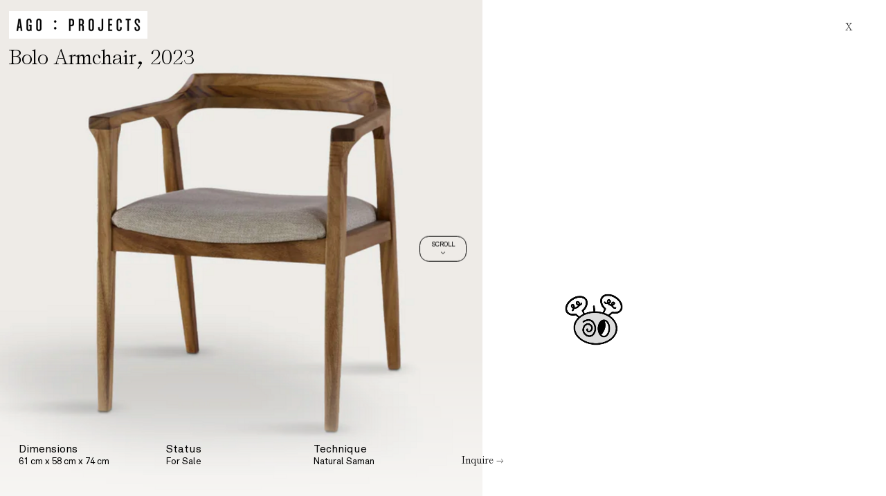

--- FILE ---
content_type: text/html; charset=UTF-8
request_url: https://ago-projects.com/work/bolo-armchair/
body_size: 22773
content:
<!DOCTYPE html>
<html lang="en">
    <head>
        <meta charset="UTF-8">
        <meta name="lang" content="en">
        <meta http-equiv="X-UA-Compatible" content="IE=edge">
        <meta name="format-detection" content="address=no,email=no,telephone=no">
        <meta name="viewport" content="width=device-width, initial-scale=1.0 user-scalable=no">
        <meta http-equiv="Cache-Control" content="no-cache, no-store, must-revalidate">

        <meta name="description" content="">

        <meta name="DC.title" lang="en" content="Bolo Armchair - Ago Projects">
        <meta name="DC.description" lang="en" content="">
        <meta name="DC.creator" content="Ago Projects">
        <meta name="DC.language" content="en">

        <meta property="og:title" content="Bolo Armchair - Ago Projects">
        <meta property="og:description" content="">
        <meta property="og:image" content="https://ago-projects.com/wp-content/uploads/2023/11/30cf5b64-56ca-4885-b1b6-d5a1a25198fa-l.png">
        <meta property="og:image:secure_url" content="https://ago-projects.com/wp-content/uploads/2023/11/30cf5b64-56ca-4885-b1b6-d5a1a25198fa-l.png">
        <meta property="og:image:width" content="1161">
        <meta property="og:image:height" content="1200">
        <meta property="og:url" content="https://ago-projects.com/work/bolo-armchair/">
        <meta property="og:site_name" content="Ago Projects">
        <meta property="og:type" content="website">
        <meta property="og:updated_time" content="1769846438" />

        <title data-title-original="Ago Projects">Bolo Armchair - Ago Projects</title>

        <link rel="preconnect" href="https://fonts.googleapis.com">
        <link rel="preconnect" href="https://fonts.gstatic.com" crossorigin>
        <link rel="canonical" href="https://ago-projects.com/work/bolo-armchair/">
        <link rel="shortcut icon" type="image/png" href="https://ago-projects.com/wp-content/uploads/2023/10/Logo-AGO-Projects.png">

                    <!-- Google tag (gtag.js) -->
<script async src="https://www.googletagmanager.com/gtag/js?id=G-BP7M4P50VC"></script>
<script>
  window.dataLayer = window.dataLayer || [];
  function gtag(){dataLayer.push(arguments);}
  gtag('js', new Date());

  gtag('config', 'G-BP7M4P50VC');
</script>        <meta name='robots' content='max-image-preview:large' />
<style id='wp-img-auto-sizes-contain-inline-css' type='text/css'>
img:is([sizes=auto i],[sizes^="auto," i]){contain-intrinsic-size:3000px 1500px}
/*# sourceURL=wp-img-auto-sizes-contain-inline-css */
</style>
<style id='classic-theme-styles-inline-css' type='text/css'>
/*! This file is auto-generated */
.wp-block-button__link{color:#fff;background-color:#32373c;border-radius:9999px;box-shadow:none;text-decoration:none;padding:calc(.667em + 2px) calc(1.333em + 2px);font-size:1.125em}.wp-block-file__button{background:#32373c;color:#fff;text-decoration:none}
/*# sourceURL=/wp-includes/css/classic-themes.min.css */
</style>
<link rel='stylesheet' id='policarpe-css-css' href='https://ago-projects.com/wp-content/plugins/Archive/policarpe.css?ver=6.9' type='text/css' media='all' />
<link rel='stylesheet' id='tippy-css-css' href='https://unpkg.com/tippy.js@6/dist/tippy.css?ver=6.9' type='text/css' media='all' />
<link rel='stylesheet' id='tippy-css-svg-arrow-css' href='https://unpkg.com/tippy.js@6/dist/svg-arrow.css?ver=6.9' type='text/css' media='all' />
<link rel='stylesheet' id='tippy-css-border-css' href='https://unpkg.com/tippy.js@6/dist/border.css?ver=6.9' type='text/css' media='all' />
<link rel='stylesheet' id='MaterialSymbolsOutlined-css' href='//fonts.googleapis.com/css2?family=Material+Symbols+Outlined%3Aopsz%2Cwght%2CFILL%2CGRAD%4020..48%2C100..700%2C0..1%2C-50..200&#038;ver=6.9' type='text/css' media='all' />
<link rel='stylesheet' id='splide-css' href='https://ago-projects.com/wp-content/themes/ago-projects/Theme/css/splide.min.css?ver=6.9' type='text/css' media='all' />
<link rel='stylesheet' id='style-css' href='https://ago-projects.com/wp-content/themes/ago-projects/Theme/css/style.css?v=1769846438&#038;ver=6.9' type='text/css' media='all' />
<link rel='stylesheet' id='adjustments-css' href='https://ago-projects.com/wp-content/themes/ago-projects/Theme/css/adjustments.css?v=1769846438&#038;ver=6.9' type='text/css' media='all' />
<script type="text/javascript" src="https://ago-projects.com/wp-content/themes/ago-projects/Theme/js/jquery.min.js?ver=6.9" id="jquery-js"></script>
<script type="text/javascript" src="https://unpkg.com/@popperjs/core@2?ver=6.9" id="popper-js-js"></script>
<script type="text/javascript" src="https://unpkg.com/tippy.js@6?ver=6.9" id="tippy-js-js"></script>
<script type="text/javascript" src="https://ago-projects.com/wp-content/themes/ago-projects/Theme/js/splide.min.js?ver=6.9" id="splide-js"></script>
<script type="text/javascript" src="https://ago-projects.com/wp-content/themes/ago-projects/Theme/js/code.js?v=1769846438&amp;ver=6.9" id="code-js"></script>
<script type="text/javascript" src="https://ago-projects.com/wp-content/themes/ago-projects/Theme/js/ago-projects.js?v=1769846438&amp;ver=6.9" id="ago-projects-js"></script>
<script type="text/javascript" id="ago-projects-js-after">
/* <![CDATA[ */
AgoProjects.url = "https:\/\/ago-projects.com\/work\/bolo-armchair\/";
AgoProjects.homeURL = "https:\/\/ago-projects.com\/";
AgoProjects.adminURL = "https:\/\/ago-projects.com\/wp-admin\/";
AgoProjects.templateURL = "https:\/\/ago-projects.com\/wp-content\/themes\/ago-projects\/";
AgoProjects.ajaxURL = "https:\/\/ago-projects.com\/wp-admin\/admin-ajax.php";
AgoProjects.language = [];
AgoProjects.isHome = false;
AgoProjects.isPage = false;
AgoProjects.isSingle = true;
AgoProjects.isSingular = true;
AgoProjects.isSingle = true;
//# sourceURL=ago-projects-js-after
/* ]]> */
</script>
<script type="text/javascript" src="//www.google.com/recaptcha/api.js?ver=6.9" id="recaptcha-js"></script>
<link rel="canonical" href="https://ago-projects.com/work/bolo-armchair/" />
<link rel='shortlink' href='https://ago-projects.com/?p=4749' />
<link rel="icon" href="https://ago-projects.com/wp-content/uploads/2023/10/Logo-AGO-Projects-150x150.png" sizes="32x32" />
<link rel="icon" href="https://ago-projects.com/wp-content/uploads/2023/10/Logo-AGO-Projects.png" sizes="192x192" />
<link rel="apple-touch-icon" href="https://ago-projects.com/wp-content/uploads/2023/10/Logo-AGO-Projects.png" />
<meta name="msapplication-TileImage" content="https://ago-projects.com/wp-content/uploads/2023/10/Logo-AGO-Projects.png" />
    <style id='global-styles-inline-css' type='text/css'>
:root{--wp--preset--aspect-ratio--square: 1;--wp--preset--aspect-ratio--4-3: 4/3;--wp--preset--aspect-ratio--3-4: 3/4;--wp--preset--aspect-ratio--3-2: 3/2;--wp--preset--aspect-ratio--2-3: 2/3;--wp--preset--aspect-ratio--16-9: 16/9;--wp--preset--aspect-ratio--9-16: 9/16;--wp--preset--color--black: #000000;--wp--preset--color--cyan-bluish-gray: #abb8c3;--wp--preset--color--white: #ffffff;--wp--preset--color--pale-pink: #f78da7;--wp--preset--color--vivid-red: #cf2e2e;--wp--preset--color--luminous-vivid-orange: #ff6900;--wp--preset--color--luminous-vivid-amber: #fcb900;--wp--preset--color--light-green-cyan: #7bdcb5;--wp--preset--color--vivid-green-cyan: #00d084;--wp--preset--color--pale-cyan-blue: #8ed1fc;--wp--preset--color--vivid-cyan-blue: #0693e3;--wp--preset--color--vivid-purple: #9b51e0;--wp--preset--gradient--vivid-cyan-blue-to-vivid-purple: linear-gradient(135deg,rgb(6,147,227) 0%,rgb(155,81,224) 100%);--wp--preset--gradient--light-green-cyan-to-vivid-green-cyan: linear-gradient(135deg,rgb(122,220,180) 0%,rgb(0,208,130) 100%);--wp--preset--gradient--luminous-vivid-amber-to-luminous-vivid-orange: linear-gradient(135deg,rgb(252,185,0) 0%,rgb(255,105,0) 100%);--wp--preset--gradient--luminous-vivid-orange-to-vivid-red: linear-gradient(135deg,rgb(255,105,0) 0%,rgb(207,46,46) 100%);--wp--preset--gradient--very-light-gray-to-cyan-bluish-gray: linear-gradient(135deg,rgb(238,238,238) 0%,rgb(169,184,195) 100%);--wp--preset--gradient--cool-to-warm-spectrum: linear-gradient(135deg,rgb(74,234,220) 0%,rgb(151,120,209) 20%,rgb(207,42,186) 40%,rgb(238,44,130) 60%,rgb(251,105,98) 80%,rgb(254,248,76) 100%);--wp--preset--gradient--blush-light-purple: linear-gradient(135deg,rgb(255,206,236) 0%,rgb(152,150,240) 100%);--wp--preset--gradient--blush-bordeaux: linear-gradient(135deg,rgb(254,205,165) 0%,rgb(254,45,45) 50%,rgb(107,0,62) 100%);--wp--preset--gradient--luminous-dusk: linear-gradient(135deg,rgb(255,203,112) 0%,rgb(199,81,192) 50%,rgb(65,88,208) 100%);--wp--preset--gradient--pale-ocean: linear-gradient(135deg,rgb(255,245,203) 0%,rgb(182,227,212) 50%,rgb(51,167,181) 100%);--wp--preset--gradient--electric-grass: linear-gradient(135deg,rgb(202,248,128) 0%,rgb(113,206,126) 100%);--wp--preset--gradient--midnight: linear-gradient(135deg,rgb(2,3,129) 0%,rgb(40,116,252) 100%);--wp--preset--font-size--small: 13px;--wp--preset--font-size--medium: 20px;--wp--preset--font-size--large: 36px;--wp--preset--font-size--x-large: 42px;--wp--preset--spacing--20: 0.44rem;--wp--preset--spacing--30: 0.67rem;--wp--preset--spacing--40: 1rem;--wp--preset--spacing--50: 1.5rem;--wp--preset--spacing--60: 2.25rem;--wp--preset--spacing--70: 3.38rem;--wp--preset--spacing--80: 5.06rem;--wp--preset--shadow--natural: 6px 6px 9px rgba(0, 0, 0, 0.2);--wp--preset--shadow--deep: 12px 12px 50px rgba(0, 0, 0, 0.4);--wp--preset--shadow--sharp: 6px 6px 0px rgba(0, 0, 0, 0.2);--wp--preset--shadow--outlined: 6px 6px 0px -3px rgb(255, 255, 255), 6px 6px rgb(0, 0, 0);--wp--preset--shadow--crisp: 6px 6px 0px rgb(0, 0, 0);}:where(.is-layout-flex){gap: 0.5em;}:where(.is-layout-grid){gap: 0.5em;}body .is-layout-flex{display: flex;}.is-layout-flex{flex-wrap: wrap;align-items: center;}.is-layout-flex > :is(*, div){margin: 0;}body .is-layout-grid{display: grid;}.is-layout-grid > :is(*, div){margin: 0;}:where(.wp-block-columns.is-layout-flex){gap: 2em;}:where(.wp-block-columns.is-layout-grid){gap: 2em;}:where(.wp-block-post-template.is-layout-flex){gap: 1.25em;}:where(.wp-block-post-template.is-layout-grid){gap: 1.25em;}.has-black-color{color: var(--wp--preset--color--black) !important;}.has-cyan-bluish-gray-color{color: var(--wp--preset--color--cyan-bluish-gray) !important;}.has-white-color{color: var(--wp--preset--color--white) !important;}.has-pale-pink-color{color: var(--wp--preset--color--pale-pink) !important;}.has-vivid-red-color{color: var(--wp--preset--color--vivid-red) !important;}.has-luminous-vivid-orange-color{color: var(--wp--preset--color--luminous-vivid-orange) !important;}.has-luminous-vivid-amber-color{color: var(--wp--preset--color--luminous-vivid-amber) !important;}.has-light-green-cyan-color{color: var(--wp--preset--color--light-green-cyan) !important;}.has-vivid-green-cyan-color{color: var(--wp--preset--color--vivid-green-cyan) !important;}.has-pale-cyan-blue-color{color: var(--wp--preset--color--pale-cyan-blue) !important;}.has-vivid-cyan-blue-color{color: var(--wp--preset--color--vivid-cyan-blue) !important;}.has-vivid-purple-color{color: var(--wp--preset--color--vivid-purple) !important;}.has-black-background-color{background-color: var(--wp--preset--color--black) !important;}.has-cyan-bluish-gray-background-color{background-color: var(--wp--preset--color--cyan-bluish-gray) !important;}.has-white-background-color{background-color: var(--wp--preset--color--white) !important;}.has-pale-pink-background-color{background-color: var(--wp--preset--color--pale-pink) !important;}.has-vivid-red-background-color{background-color: var(--wp--preset--color--vivid-red) !important;}.has-luminous-vivid-orange-background-color{background-color: var(--wp--preset--color--luminous-vivid-orange) !important;}.has-luminous-vivid-amber-background-color{background-color: var(--wp--preset--color--luminous-vivid-amber) !important;}.has-light-green-cyan-background-color{background-color: var(--wp--preset--color--light-green-cyan) !important;}.has-vivid-green-cyan-background-color{background-color: var(--wp--preset--color--vivid-green-cyan) !important;}.has-pale-cyan-blue-background-color{background-color: var(--wp--preset--color--pale-cyan-blue) !important;}.has-vivid-cyan-blue-background-color{background-color: var(--wp--preset--color--vivid-cyan-blue) !important;}.has-vivid-purple-background-color{background-color: var(--wp--preset--color--vivid-purple) !important;}.has-black-border-color{border-color: var(--wp--preset--color--black) !important;}.has-cyan-bluish-gray-border-color{border-color: var(--wp--preset--color--cyan-bluish-gray) !important;}.has-white-border-color{border-color: var(--wp--preset--color--white) !important;}.has-pale-pink-border-color{border-color: var(--wp--preset--color--pale-pink) !important;}.has-vivid-red-border-color{border-color: var(--wp--preset--color--vivid-red) !important;}.has-luminous-vivid-orange-border-color{border-color: var(--wp--preset--color--luminous-vivid-orange) !important;}.has-luminous-vivid-amber-border-color{border-color: var(--wp--preset--color--luminous-vivid-amber) !important;}.has-light-green-cyan-border-color{border-color: var(--wp--preset--color--light-green-cyan) !important;}.has-vivid-green-cyan-border-color{border-color: var(--wp--preset--color--vivid-green-cyan) !important;}.has-pale-cyan-blue-border-color{border-color: var(--wp--preset--color--pale-cyan-blue) !important;}.has-vivid-cyan-blue-border-color{border-color: var(--wp--preset--color--vivid-cyan-blue) !important;}.has-vivid-purple-border-color{border-color: var(--wp--preset--color--vivid-purple) !important;}.has-vivid-cyan-blue-to-vivid-purple-gradient-background{background: var(--wp--preset--gradient--vivid-cyan-blue-to-vivid-purple) !important;}.has-light-green-cyan-to-vivid-green-cyan-gradient-background{background: var(--wp--preset--gradient--light-green-cyan-to-vivid-green-cyan) !important;}.has-luminous-vivid-amber-to-luminous-vivid-orange-gradient-background{background: var(--wp--preset--gradient--luminous-vivid-amber-to-luminous-vivid-orange) !important;}.has-luminous-vivid-orange-to-vivid-red-gradient-background{background: var(--wp--preset--gradient--luminous-vivid-orange-to-vivid-red) !important;}.has-very-light-gray-to-cyan-bluish-gray-gradient-background{background: var(--wp--preset--gradient--very-light-gray-to-cyan-bluish-gray) !important;}.has-cool-to-warm-spectrum-gradient-background{background: var(--wp--preset--gradient--cool-to-warm-spectrum) !important;}.has-blush-light-purple-gradient-background{background: var(--wp--preset--gradient--blush-light-purple) !important;}.has-blush-bordeaux-gradient-background{background: var(--wp--preset--gradient--blush-bordeaux) !important;}.has-luminous-dusk-gradient-background{background: var(--wp--preset--gradient--luminous-dusk) !important;}.has-pale-ocean-gradient-background{background: var(--wp--preset--gradient--pale-ocean) !important;}.has-electric-grass-gradient-background{background: var(--wp--preset--gradient--electric-grass) !important;}.has-midnight-gradient-background{background: var(--wp--preset--gradient--midnight) !important;}.has-small-font-size{font-size: var(--wp--preset--font-size--small) !important;}.has-medium-font-size{font-size: var(--wp--preset--font-size--medium) !important;}.has-large-font-size{font-size: var(--wp--preset--font-size--large) !important;}.has-x-large-font-size{font-size: var(--wp--preset--font-size--x-large) !important;}
/*# sourceURL=global-styles-inline-css */
</style>
</head>
        <body>
                    <style>
                body{
                    overscroll-behavior: none;
                }
            </style>
                                    <div class="c-piece__height js-scroll-h" ></div>
                        <div class="c-piece__center">
                            <span>SCROLL</span>
                            <span class="c-piece__center-flecha">></span>
                        </div>
                        <section class="c-piece js-scroll">
                            <div class="c-piece__scroll  js-scroll-w">
                                <div class="c-piece__content">
                                    <div class="c-piece__item">
                                        <div class="c-piece__item-title">
                                            <div class="c-piece__item-title-flex">
                                                <div class="c-header__title">
                                                    <a href="https://ago-projects.com/"><img src="https://ago-projects.com/wp-content/themes/ago-projects/Theme/img/logo.jpg" alt="Ago Projects" title="Ago Projects"></a>
                                                </div>
                                                <a href="https://ago-projects.com/artist/taller-pedro-romo-de-la-rosa/#works|bolo-armchair" class="c-piece-btn"><span>X</span></a>
                                            </div>
                                                                                        <div class="c-piece__item-title-flex">
                                                                                                <h2 class="c-piece__item-title-tag">Bolo Armchair<span class="o-mark">,</span> 2023</h2>
                                            </div>
                                        </div>
                                        <div class="c-piece__item-info">
                                                                                            <div class="c-piece__item-info-content">
                                                    <h3>Dimensions</h3>
                                                    <p>61 cm x 58 cm x 74 cm</p>
                                                </div>
                                                                                            <div class="c-piece__item-info-content">
                                                    <h3>Status</h3>
                                                    <p>For Sale</p>
                                                </div>
                                                                                            <div class="c-piece__item-info-content">
                                                    <h3>Technique</h3>
                                                    <p>Natural Saman</p>
                                                </div>
                                                                                        <div class="c-piece__item-info-content">
                                                <button type="button" class="c-piece-btn js-inquire"><span>Inquire →</span></button>
                                            </div>
                                        </div>
                                                                                        <div class="c-piece__item-images">
                                                                                                            <img src="https://ago-projects.com/wp-content/uploads/2023/11/30cf5b64-56ca-4885-b1b6-d5a1a25198fa-l.png" alt="" title="30cf5b64-56ca-4885-b1b6-d5a1a25198fa-l.png">
                                                                                                    </div>
                                                                                </div>
                                                                    </div>
                            </div>
                        </section>
                        <div class="c-piece__over">
                            <div class="c-piece__over-item">
                                <button type="button" class="js-close-inquire c-piece-btn c-piece-btn--right"><span>X</span></button>
                                <form id="inquireForm" action="https://ago-projects.com/wp-admin/admin-ajax.php" class="c-piece__form" method="POST">
                                    <input name="action" type="hidden", value="inquire">
                                    <input name="inquire_work_id" type="hidden" value="4749">
                                    <div class="c-piece__form-space">
                                        <h3>Inquire</h3>
                                        <p>To Learn more aout this artwork, please provide your contact information.</p>
                                    </div>
                                    <div class="c-piece__form-space">
                                        <input class="c-piece__form-input" type="text" name="inquire_name_first" placeholder="First Name" required>
                                        <input class="c-piece__form-input" type="text" name="inquire_name_last" placeholder="Last Name" required>
                                        <input class="c-piece__form-input" type="email" name="inquire_email" placeholder="Email Address" required>
                                    </div>
                                                                            <div class="g-recaptcha" data-sitekey="6LdvDKooAAAAAPE0dfQ9EJoudmmEBUO0dVP1stp8"></div>
                                                                        <button class="c-piece-btn" data-text-normal="Submit →" data-text-loading="Submitting..." type="submit"><span>Submit →</span></button>
                                </form>
                            </div>
                        </div>
                                    <script type="speculationrules">
{"prefetch":[{"source":"document","where":{"and":[{"href_matches":"/*"},{"not":{"href_matches":["/wp-*.php","/wp-admin/*","/wp-content/uploads/*","/wp-content/*","/wp-content/plugins/*","/wp-content/themes/ago-projects/*","/*\\?(.+)"]}},{"not":{"selector_matches":"a[rel~=\"nofollow\"]"}},{"not":{"selector_matches":".no-prefetch, .no-prefetch a"}}]},"eagerness":"conservative"}]}
</script>
<a href="https://accesoriosespaciales.com" target="_blank" id="policarpe-link"><img src="https://ago-projects.com/wp-content/plugins/Archive/images/apagado.png" data-hover="https://ago-projects.com/wp-content/plugins/Archive/images/prendido.png" id="draggable-image" /></a><script type="text/javascript" src="https://ago-projects.com/wp-includes/js/jquery/ui/core.min.js?ver=1.13.3" id="jquery-ui-core-js"></script>
<script type="text/javascript" src="https://ago-projects.com/wp-includes/js/jquery/ui/mouse.min.js?ver=1.13.3" id="jquery-ui-mouse-js"></script>
<script type="text/javascript" src="https://ago-projects.com/wp-includes/js/jquery/ui/draggable.min.js?ver=1.13.3" id="jquery-ui-draggable-js"></script>
<script type="text/javascript" src="https://ago-projects.com/wp-content/plugins/Archive/policarpe.js" id="policarpe-js-js"></script>
    </body>
</html>


--- FILE ---
content_type: text/html; charset=utf-8
request_url: https://www.google.com/recaptcha/api2/anchor?ar=1&k=6LdvDKooAAAAAPE0dfQ9EJoudmmEBUO0dVP1stp8&co=aHR0cHM6Ly9hZ28tcHJvamVjdHMuY29tOjQ0Mw..&hl=en&v=N67nZn4AqZkNcbeMu4prBgzg&size=normal&anchor-ms=20000&execute-ms=30000&cb=vlccy6yr884y
body_size: 49258
content:
<!DOCTYPE HTML><html dir="ltr" lang="en"><head><meta http-equiv="Content-Type" content="text/html; charset=UTF-8">
<meta http-equiv="X-UA-Compatible" content="IE=edge">
<title>reCAPTCHA</title>
<style type="text/css">
/* cyrillic-ext */
@font-face {
  font-family: 'Roboto';
  font-style: normal;
  font-weight: 400;
  font-stretch: 100%;
  src: url(//fonts.gstatic.com/s/roboto/v48/KFO7CnqEu92Fr1ME7kSn66aGLdTylUAMa3GUBHMdazTgWw.woff2) format('woff2');
  unicode-range: U+0460-052F, U+1C80-1C8A, U+20B4, U+2DE0-2DFF, U+A640-A69F, U+FE2E-FE2F;
}
/* cyrillic */
@font-face {
  font-family: 'Roboto';
  font-style: normal;
  font-weight: 400;
  font-stretch: 100%;
  src: url(//fonts.gstatic.com/s/roboto/v48/KFO7CnqEu92Fr1ME7kSn66aGLdTylUAMa3iUBHMdazTgWw.woff2) format('woff2');
  unicode-range: U+0301, U+0400-045F, U+0490-0491, U+04B0-04B1, U+2116;
}
/* greek-ext */
@font-face {
  font-family: 'Roboto';
  font-style: normal;
  font-weight: 400;
  font-stretch: 100%;
  src: url(//fonts.gstatic.com/s/roboto/v48/KFO7CnqEu92Fr1ME7kSn66aGLdTylUAMa3CUBHMdazTgWw.woff2) format('woff2');
  unicode-range: U+1F00-1FFF;
}
/* greek */
@font-face {
  font-family: 'Roboto';
  font-style: normal;
  font-weight: 400;
  font-stretch: 100%;
  src: url(//fonts.gstatic.com/s/roboto/v48/KFO7CnqEu92Fr1ME7kSn66aGLdTylUAMa3-UBHMdazTgWw.woff2) format('woff2');
  unicode-range: U+0370-0377, U+037A-037F, U+0384-038A, U+038C, U+038E-03A1, U+03A3-03FF;
}
/* math */
@font-face {
  font-family: 'Roboto';
  font-style: normal;
  font-weight: 400;
  font-stretch: 100%;
  src: url(//fonts.gstatic.com/s/roboto/v48/KFO7CnqEu92Fr1ME7kSn66aGLdTylUAMawCUBHMdazTgWw.woff2) format('woff2');
  unicode-range: U+0302-0303, U+0305, U+0307-0308, U+0310, U+0312, U+0315, U+031A, U+0326-0327, U+032C, U+032F-0330, U+0332-0333, U+0338, U+033A, U+0346, U+034D, U+0391-03A1, U+03A3-03A9, U+03B1-03C9, U+03D1, U+03D5-03D6, U+03F0-03F1, U+03F4-03F5, U+2016-2017, U+2034-2038, U+203C, U+2040, U+2043, U+2047, U+2050, U+2057, U+205F, U+2070-2071, U+2074-208E, U+2090-209C, U+20D0-20DC, U+20E1, U+20E5-20EF, U+2100-2112, U+2114-2115, U+2117-2121, U+2123-214F, U+2190, U+2192, U+2194-21AE, U+21B0-21E5, U+21F1-21F2, U+21F4-2211, U+2213-2214, U+2216-22FF, U+2308-230B, U+2310, U+2319, U+231C-2321, U+2336-237A, U+237C, U+2395, U+239B-23B7, U+23D0, U+23DC-23E1, U+2474-2475, U+25AF, U+25B3, U+25B7, U+25BD, U+25C1, U+25CA, U+25CC, U+25FB, U+266D-266F, U+27C0-27FF, U+2900-2AFF, U+2B0E-2B11, U+2B30-2B4C, U+2BFE, U+3030, U+FF5B, U+FF5D, U+1D400-1D7FF, U+1EE00-1EEFF;
}
/* symbols */
@font-face {
  font-family: 'Roboto';
  font-style: normal;
  font-weight: 400;
  font-stretch: 100%;
  src: url(//fonts.gstatic.com/s/roboto/v48/KFO7CnqEu92Fr1ME7kSn66aGLdTylUAMaxKUBHMdazTgWw.woff2) format('woff2');
  unicode-range: U+0001-000C, U+000E-001F, U+007F-009F, U+20DD-20E0, U+20E2-20E4, U+2150-218F, U+2190, U+2192, U+2194-2199, U+21AF, U+21E6-21F0, U+21F3, U+2218-2219, U+2299, U+22C4-22C6, U+2300-243F, U+2440-244A, U+2460-24FF, U+25A0-27BF, U+2800-28FF, U+2921-2922, U+2981, U+29BF, U+29EB, U+2B00-2BFF, U+4DC0-4DFF, U+FFF9-FFFB, U+10140-1018E, U+10190-1019C, U+101A0, U+101D0-101FD, U+102E0-102FB, U+10E60-10E7E, U+1D2C0-1D2D3, U+1D2E0-1D37F, U+1F000-1F0FF, U+1F100-1F1AD, U+1F1E6-1F1FF, U+1F30D-1F30F, U+1F315, U+1F31C, U+1F31E, U+1F320-1F32C, U+1F336, U+1F378, U+1F37D, U+1F382, U+1F393-1F39F, U+1F3A7-1F3A8, U+1F3AC-1F3AF, U+1F3C2, U+1F3C4-1F3C6, U+1F3CA-1F3CE, U+1F3D4-1F3E0, U+1F3ED, U+1F3F1-1F3F3, U+1F3F5-1F3F7, U+1F408, U+1F415, U+1F41F, U+1F426, U+1F43F, U+1F441-1F442, U+1F444, U+1F446-1F449, U+1F44C-1F44E, U+1F453, U+1F46A, U+1F47D, U+1F4A3, U+1F4B0, U+1F4B3, U+1F4B9, U+1F4BB, U+1F4BF, U+1F4C8-1F4CB, U+1F4D6, U+1F4DA, U+1F4DF, U+1F4E3-1F4E6, U+1F4EA-1F4ED, U+1F4F7, U+1F4F9-1F4FB, U+1F4FD-1F4FE, U+1F503, U+1F507-1F50B, U+1F50D, U+1F512-1F513, U+1F53E-1F54A, U+1F54F-1F5FA, U+1F610, U+1F650-1F67F, U+1F687, U+1F68D, U+1F691, U+1F694, U+1F698, U+1F6AD, U+1F6B2, U+1F6B9-1F6BA, U+1F6BC, U+1F6C6-1F6CF, U+1F6D3-1F6D7, U+1F6E0-1F6EA, U+1F6F0-1F6F3, U+1F6F7-1F6FC, U+1F700-1F7FF, U+1F800-1F80B, U+1F810-1F847, U+1F850-1F859, U+1F860-1F887, U+1F890-1F8AD, U+1F8B0-1F8BB, U+1F8C0-1F8C1, U+1F900-1F90B, U+1F93B, U+1F946, U+1F984, U+1F996, U+1F9E9, U+1FA00-1FA6F, U+1FA70-1FA7C, U+1FA80-1FA89, U+1FA8F-1FAC6, U+1FACE-1FADC, U+1FADF-1FAE9, U+1FAF0-1FAF8, U+1FB00-1FBFF;
}
/* vietnamese */
@font-face {
  font-family: 'Roboto';
  font-style: normal;
  font-weight: 400;
  font-stretch: 100%;
  src: url(//fonts.gstatic.com/s/roboto/v48/KFO7CnqEu92Fr1ME7kSn66aGLdTylUAMa3OUBHMdazTgWw.woff2) format('woff2');
  unicode-range: U+0102-0103, U+0110-0111, U+0128-0129, U+0168-0169, U+01A0-01A1, U+01AF-01B0, U+0300-0301, U+0303-0304, U+0308-0309, U+0323, U+0329, U+1EA0-1EF9, U+20AB;
}
/* latin-ext */
@font-face {
  font-family: 'Roboto';
  font-style: normal;
  font-weight: 400;
  font-stretch: 100%;
  src: url(//fonts.gstatic.com/s/roboto/v48/KFO7CnqEu92Fr1ME7kSn66aGLdTylUAMa3KUBHMdazTgWw.woff2) format('woff2');
  unicode-range: U+0100-02BA, U+02BD-02C5, U+02C7-02CC, U+02CE-02D7, U+02DD-02FF, U+0304, U+0308, U+0329, U+1D00-1DBF, U+1E00-1E9F, U+1EF2-1EFF, U+2020, U+20A0-20AB, U+20AD-20C0, U+2113, U+2C60-2C7F, U+A720-A7FF;
}
/* latin */
@font-face {
  font-family: 'Roboto';
  font-style: normal;
  font-weight: 400;
  font-stretch: 100%;
  src: url(//fonts.gstatic.com/s/roboto/v48/KFO7CnqEu92Fr1ME7kSn66aGLdTylUAMa3yUBHMdazQ.woff2) format('woff2');
  unicode-range: U+0000-00FF, U+0131, U+0152-0153, U+02BB-02BC, U+02C6, U+02DA, U+02DC, U+0304, U+0308, U+0329, U+2000-206F, U+20AC, U+2122, U+2191, U+2193, U+2212, U+2215, U+FEFF, U+FFFD;
}
/* cyrillic-ext */
@font-face {
  font-family: 'Roboto';
  font-style: normal;
  font-weight: 500;
  font-stretch: 100%;
  src: url(//fonts.gstatic.com/s/roboto/v48/KFO7CnqEu92Fr1ME7kSn66aGLdTylUAMa3GUBHMdazTgWw.woff2) format('woff2');
  unicode-range: U+0460-052F, U+1C80-1C8A, U+20B4, U+2DE0-2DFF, U+A640-A69F, U+FE2E-FE2F;
}
/* cyrillic */
@font-face {
  font-family: 'Roboto';
  font-style: normal;
  font-weight: 500;
  font-stretch: 100%;
  src: url(//fonts.gstatic.com/s/roboto/v48/KFO7CnqEu92Fr1ME7kSn66aGLdTylUAMa3iUBHMdazTgWw.woff2) format('woff2');
  unicode-range: U+0301, U+0400-045F, U+0490-0491, U+04B0-04B1, U+2116;
}
/* greek-ext */
@font-face {
  font-family: 'Roboto';
  font-style: normal;
  font-weight: 500;
  font-stretch: 100%;
  src: url(//fonts.gstatic.com/s/roboto/v48/KFO7CnqEu92Fr1ME7kSn66aGLdTylUAMa3CUBHMdazTgWw.woff2) format('woff2');
  unicode-range: U+1F00-1FFF;
}
/* greek */
@font-face {
  font-family: 'Roboto';
  font-style: normal;
  font-weight: 500;
  font-stretch: 100%;
  src: url(//fonts.gstatic.com/s/roboto/v48/KFO7CnqEu92Fr1ME7kSn66aGLdTylUAMa3-UBHMdazTgWw.woff2) format('woff2');
  unicode-range: U+0370-0377, U+037A-037F, U+0384-038A, U+038C, U+038E-03A1, U+03A3-03FF;
}
/* math */
@font-face {
  font-family: 'Roboto';
  font-style: normal;
  font-weight: 500;
  font-stretch: 100%;
  src: url(//fonts.gstatic.com/s/roboto/v48/KFO7CnqEu92Fr1ME7kSn66aGLdTylUAMawCUBHMdazTgWw.woff2) format('woff2');
  unicode-range: U+0302-0303, U+0305, U+0307-0308, U+0310, U+0312, U+0315, U+031A, U+0326-0327, U+032C, U+032F-0330, U+0332-0333, U+0338, U+033A, U+0346, U+034D, U+0391-03A1, U+03A3-03A9, U+03B1-03C9, U+03D1, U+03D5-03D6, U+03F0-03F1, U+03F4-03F5, U+2016-2017, U+2034-2038, U+203C, U+2040, U+2043, U+2047, U+2050, U+2057, U+205F, U+2070-2071, U+2074-208E, U+2090-209C, U+20D0-20DC, U+20E1, U+20E5-20EF, U+2100-2112, U+2114-2115, U+2117-2121, U+2123-214F, U+2190, U+2192, U+2194-21AE, U+21B0-21E5, U+21F1-21F2, U+21F4-2211, U+2213-2214, U+2216-22FF, U+2308-230B, U+2310, U+2319, U+231C-2321, U+2336-237A, U+237C, U+2395, U+239B-23B7, U+23D0, U+23DC-23E1, U+2474-2475, U+25AF, U+25B3, U+25B7, U+25BD, U+25C1, U+25CA, U+25CC, U+25FB, U+266D-266F, U+27C0-27FF, U+2900-2AFF, U+2B0E-2B11, U+2B30-2B4C, U+2BFE, U+3030, U+FF5B, U+FF5D, U+1D400-1D7FF, U+1EE00-1EEFF;
}
/* symbols */
@font-face {
  font-family: 'Roboto';
  font-style: normal;
  font-weight: 500;
  font-stretch: 100%;
  src: url(//fonts.gstatic.com/s/roboto/v48/KFO7CnqEu92Fr1ME7kSn66aGLdTylUAMaxKUBHMdazTgWw.woff2) format('woff2');
  unicode-range: U+0001-000C, U+000E-001F, U+007F-009F, U+20DD-20E0, U+20E2-20E4, U+2150-218F, U+2190, U+2192, U+2194-2199, U+21AF, U+21E6-21F0, U+21F3, U+2218-2219, U+2299, U+22C4-22C6, U+2300-243F, U+2440-244A, U+2460-24FF, U+25A0-27BF, U+2800-28FF, U+2921-2922, U+2981, U+29BF, U+29EB, U+2B00-2BFF, U+4DC0-4DFF, U+FFF9-FFFB, U+10140-1018E, U+10190-1019C, U+101A0, U+101D0-101FD, U+102E0-102FB, U+10E60-10E7E, U+1D2C0-1D2D3, U+1D2E0-1D37F, U+1F000-1F0FF, U+1F100-1F1AD, U+1F1E6-1F1FF, U+1F30D-1F30F, U+1F315, U+1F31C, U+1F31E, U+1F320-1F32C, U+1F336, U+1F378, U+1F37D, U+1F382, U+1F393-1F39F, U+1F3A7-1F3A8, U+1F3AC-1F3AF, U+1F3C2, U+1F3C4-1F3C6, U+1F3CA-1F3CE, U+1F3D4-1F3E0, U+1F3ED, U+1F3F1-1F3F3, U+1F3F5-1F3F7, U+1F408, U+1F415, U+1F41F, U+1F426, U+1F43F, U+1F441-1F442, U+1F444, U+1F446-1F449, U+1F44C-1F44E, U+1F453, U+1F46A, U+1F47D, U+1F4A3, U+1F4B0, U+1F4B3, U+1F4B9, U+1F4BB, U+1F4BF, U+1F4C8-1F4CB, U+1F4D6, U+1F4DA, U+1F4DF, U+1F4E3-1F4E6, U+1F4EA-1F4ED, U+1F4F7, U+1F4F9-1F4FB, U+1F4FD-1F4FE, U+1F503, U+1F507-1F50B, U+1F50D, U+1F512-1F513, U+1F53E-1F54A, U+1F54F-1F5FA, U+1F610, U+1F650-1F67F, U+1F687, U+1F68D, U+1F691, U+1F694, U+1F698, U+1F6AD, U+1F6B2, U+1F6B9-1F6BA, U+1F6BC, U+1F6C6-1F6CF, U+1F6D3-1F6D7, U+1F6E0-1F6EA, U+1F6F0-1F6F3, U+1F6F7-1F6FC, U+1F700-1F7FF, U+1F800-1F80B, U+1F810-1F847, U+1F850-1F859, U+1F860-1F887, U+1F890-1F8AD, U+1F8B0-1F8BB, U+1F8C0-1F8C1, U+1F900-1F90B, U+1F93B, U+1F946, U+1F984, U+1F996, U+1F9E9, U+1FA00-1FA6F, U+1FA70-1FA7C, U+1FA80-1FA89, U+1FA8F-1FAC6, U+1FACE-1FADC, U+1FADF-1FAE9, U+1FAF0-1FAF8, U+1FB00-1FBFF;
}
/* vietnamese */
@font-face {
  font-family: 'Roboto';
  font-style: normal;
  font-weight: 500;
  font-stretch: 100%;
  src: url(//fonts.gstatic.com/s/roboto/v48/KFO7CnqEu92Fr1ME7kSn66aGLdTylUAMa3OUBHMdazTgWw.woff2) format('woff2');
  unicode-range: U+0102-0103, U+0110-0111, U+0128-0129, U+0168-0169, U+01A0-01A1, U+01AF-01B0, U+0300-0301, U+0303-0304, U+0308-0309, U+0323, U+0329, U+1EA0-1EF9, U+20AB;
}
/* latin-ext */
@font-face {
  font-family: 'Roboto';
  font-style: normal;
  font-weight: 500;
  font-stretch: 100%;
  src: url(//fonts.gstatic.com/s/roboto/v48/KFO7CnqEu92Fr1ME7kSn66aGLdTylUAMa3KUBHMdazTgWw.woff2) format('woff2');
  unicode-range: U+0100-02BA, U+02BD-02C5, U+02C7-02CC, U+02CE-02D7, U+02DD-02FF, U+0304, U+0308, U+0329, U+1D00-1DBF, U+1E00-1E9F, U+1EF2-1EFF, U+2020, U+20A0-20AB, U+20AD-20C0, U+2113, U+2C60-2C7F, U+A720-A7FF;
}
/* latin */
@font-face {
  font-family: 'Roboto';
  font-style: normal;
  font-weight: 500;
  font-stretch: 100%;
  src: url(//fonts.gstatic.com/s/roboto/v48/KFO7CnqEu92Fr1ME7kSn66aGLdTylUAMa3yUBHMdazQ.woff2) format('woff2');
  unicode-range: U+0000-00FF, U+0131, U+0152-0153, U+02BB-02BC, U+02C6, U+02DA, U+02DC, U+0304, U+0308, U+0329, U+2000-206F, U+20AC, U+2122, U+2191, U+2193, U+2212, U+2215, U+FEFF, U+FFFD;
}
/* cyrillic-ext */
@font-face {
  font-family: 'Roboto';
  font-style: normal;
  font-weight: 900;
  font-stretch: 100%;
  src: url(//fonts.gstatic.com/s/roboto/v48/KFO7CnqEu92Fr1ME7kSn66aGLdTylUAMa3GUBHMdazTgWw.woff2) format('woff2');
  unicode-range: U+0460-052F, U+1C80-1C8A, U+20B4, U+2DE0-2DFF, U+A640-A69F, U+FE2E-FE2F;
}
/* cyrillic */
@font-face {
  font-family: 'Roboto';
  font-style: normal;
  font-weight: 900;
  font-stretch: 100%;
  src: url(//fonts.gstatic.com/s/roboto/v48/KFO7CnqEu92Fr1ME7kSn66aGLdTylUAMa3iUBHMdazTgWw.woff2) format('woff2');
  unicode-range: U+0301, U+0400-045F, U+0490-0491, U+04B0-04B1, U+2116;
}
/* greek-ext */
@font-face {
  font-family: 'Roboto';
  font-style: normal;
  font-weight: 900;
  font-stretch: 100%;
  src: url(//fonts.gstatic.com/s/roboto/v48/KFO7CnqEu92Fr1ME7kSn66aGLdTylUAMa3CUBHMdazTgWw.woff2) format('woff2');
  unicode-range: U+1F00-1FFF;
}
/* greek */
@font-face {
  font-family: 'Roboto';
  font-style: normal;
  font-weight: 900;
  font-stretch: 100%;
  src: url(//fonts.gstatic.com/s/roboto/v48/KFO7CnqEu92Fr1ME7kSn66aGLdTylUAMa3-UBHMdazTgWw.woff2) format('woff2');
  unicode-range: U+0370-0377, U+037A-037F, U+0384-038A, U+038C, U+038E-03A1, U+03A3-03FF;
}
/* math */
@font-face {
  font-family: 'Roboto';
  font-style: normal;
  font-weight: 900;
  font-stretch: 100%;
  src: url(//fonts.gstatic.com/s/roboto/v48/KFO7CnqEu92Fr1ME7kSn66aGLdTylUAMawCUBHMdazTgWw.woff2) format('woff2');
  unicode-range: U+0302-0303, U+0305, U+0307-0308, U+0310, U+0312, U+0315, U+031A, U+0326-0327, U+032C, U+032F-0330, U+0332-0333, U+0338, U+033A, U+0346, U+034D, U+0391-03A1, U+03A3-03A9, U+03B1-03C9, U+03D1, U+03D5-03D6, U+03F0-03F1, U+03F4-03F5, U+2016-2017, U+2034-2038, U+203C, U+2040, U+2043, U+2047, U+2050, U+2057, U+205F, U+2070-2071, U+2074-208E, U+2090-209C, U+20D0-20DC, U+20E1, U+20E5-20EF, U+2100-2112, U+2114-2115, U+2117-2121, U+2123-214F, U+2190, U+2192, U+2194-21AE, U+21B0-21E5, U+21F1-21F2, U+21F4-2211, U+2213-2214, U+2216-22FF, U+2308-230B, U+2310, U+2319, U+231C-2321, U+2336-237A, U+237C, U+2395, U+239B-23B7, U+23D0, U+23DC-23E1, U+2474-2475, U+25AF, U+25B3, U+25B7, U+25BD, U+25C1, U+25CA, U+25CC, U+25FB, U+266D-266F, U+27C0-27FF, U+2900-2AFF, U+2B0E-2B11, U+2B30-2B4C, U+2BFE, U+3030, U+FF5B, U+FF5D, U+1D400-1D7FF, U+1EE00-1EEFF;
}
/* symbols */
@font-face {
  font-family: 'Roboto';
  font-style: normal;
  font-weight: 900;
  font-stretch: 100%;
  src: url(//fonts.gstatic.com/s/roboto/v48/KFO7CnqEu92Fr1ME7kSn66aGLdTylUAMaxKUBHMdazTgWw.woff2) format('woff2');
  unicode-range: U+0001-000C, U+000E-001F, U+007F-009F, U+20DD-20E0, U+20E2-20E4, U+2150-218F, U+2190, U+2192, U+2194-2199, U+21AF, U+21E6-21F0, U+21F3, U+2218-2219, U+2299, U+22C4-22C6, U+2300-243F, U+2440-244A, U+2460-24FF, U+25A0-27BF, U+2800-28FF, U+2921-2922, U+2981, U+29BF, U+29EB, U+2B00-2BFF, U+4DC0-4DFF, U+FFF9-FFFB, U+10140-1018E, U+10190-1019C, U+101A0, U+101D0-101FD, U+102E0-102FB, U+10E60-10E7E, U+1D2C0-1D2D3, U+1D2E0-1D37F, U+1F000-1F0FF, U+1F100-1F1AD, U+1F1E6-1F1FF, U+1F30D-1F30F, U+1F315, U+1F31C, U+1F31E, U+1F320-1F32C, U+1F336, U+1F378, U+1F37D, U+1F382, U+1F393-1F39F, U+1F3A7-1F3A8, U+1F3AC-1F3AF, U+1F3C2, U+1F3C4-1F3C6, U+1F3CA-1F3CE, U+1F3D4-1F3E0, U+1F3ED, U+1F3F1-1F3F3, U+1F3F5-1F3F7, U+1F408, U+1F415, U+1F41F, U+1F426, U+1F43F, U+1F441-1F442, U+1F444, U+1F446-1F449, U+1F44C-1F44E, U+1F453, U+1F46A, U+1F47D, U+1F4A3, U+1F4B0, U+1F4B3, U+1F4B9, U+1F4BB, U+1F4BF, U+1F4C8-1F4CB, U+1F4D6, U+1F4DA, U+1F4DF, U+1F4E3-1F4E6, U+1F4EA-1F4ED, U+1F4F7, U+1F4F9-1F4FB, U+1F4FD-1F4FE, U+1F503, U+1F507-1F50B, U+1F50D, U+1F512-1F513, U+1F53E-1F54A, U+1F54F-1F5FA, U+1F610, U+1F650-1F67F, U+1F687, U+1F68D, U+1F691, U+1F694, U+1F698, U+1F6AD, U+1F6B2, U+1F6B9-1F6BA, U+1F6BC, U+1F6C6-1F6CF, U+1F6D3-1F6D7, U+1F6E0-1F6EA, U+1F6F0-1F6F3, U+1F6F7-1F6FC, U+1F700-1F7FF, U+1F800-1F80B, U+1F810-1F847, U+1F850-1F859, U+1F860-1F887, U+1F890-1F8AD, U+1F8B0-1F8BB, U+1F8C0-1F8C1, U+1F900-1F90B, U+1F93B, U+1F946, U+1F984, U+1F996, U+1F9E9, U+1FA00-1FA6F, U+1FA70-1FA7C, U+1FA80-1FA89, U+1FA8F-1FAC6, U+1FACE-1FADC, U+1FADF-1FAE9, U+1FAF0-1FAF8, U+1FB00-1FBFF;
}
/* vietnamese */
@font-face {
  font-family: 'Roboto';
  font-style: normal;
  font-weight: 900;
  font-stretch: 100%;
  src: url(//fonts.gstatic.com/s/roboto/v48/KFO7CnqEu92Fr1ME7kSn66aGLdTylUAMa3OUBHMdazTgWw.woff2) format('woff2');
  unicode-range: U+0102-0103, U+0110-0111, U+0128-0129, U+0168-0169, U+01A0-01A1, U+01AF-01B0, U+0300-0301, U+0303-0304, U+0308-0309, U+0323, U+0329, U+1EA0-1EF9, U+20AB;
}
/* latin-ext */
@font-face {
  font-family: 'Roboto';
  font-style: normal;
  font-weight: 900;
  font-stretch: 100%;
  src: url(//fonts.gstatic.com/s/roboto/v48/KFO7CnqEu92Fr1ME7kSn66aGLdTylUAMa3KUBHMdazTgWw.woff2) format('woff2');
  unicode-range: U+0100-02BA, U+02BD-02C5, U+02C7-02CC, U+02CE-02D7, U+02DD-02FF, U+0304, U+0308, U+0329, U+1D00-1DBF, U+1E00-1E9F, U+1EF2-1EFF, U+2020, U+20A0-20AB, U+20AD-20C0, U+2113, U+2C60-2C7F, U+A720-A7FF;
}
/* latin */
@font-face {
  font-family: 'Roboto';
  font-style: normal;
  font-weight: 900;
  font-stretch: 100%;
  src: url(//fonts.gstatic.com/s/roboto/v48/KFO7CnqEu92Fr1ME7kSn66aGLdTylUAMa3yUBHMdazQ.woff2) format('woff2');
  unicode-range: U+0000-00FF, U+0131, U+0152-0153, U+02BB-02BC, U+02C6, U+02DA, U+02DC, U+0304, U+0308, U+0329, U+2000-206F, U+20AC, U+2122, U+2191, U+2193, U+2212, U+2215, U+FEFF, U+FFFD;
}

</style>
<link rel="stylesheet" type="text/css" href="https://www.gstatic.com/recaptcha/releases/N67nZn4AqZkNcbeMu4prBgzg/styles__ltr.css">
<script nonce="HgvkCjz_2q2aFooX4HW6jQ" type="text/javascript">window['__recaptcha_api'] = 'https://www.google.com/recaptcha/api2/';</script>
<script type="text/javascript" src="https://www.gstatic.com/recaptcha/releases/N67nZn4AqZkNcbeMu4prBgzg/recaptcha__en.js" nonce="HgvkCjz_2q2aFooX4HW6jQ">
      
    </script></head>
<body><div id="rc-anchor-alert" class="rc-anchor-alert"></div>
<input type="hidden" id="recaptcha-token" value="[base64]">
<script type="text/javascript" nonce="HgvkCjz_2q2aFooX4HW6jQ">
      recaptcha.anchor.Main.init("[\x22ainput\x22,[\x22bgdata\x22,\x22\x22,\[base64]/[base64]/[base64]/[base64]/[base64]/UltsKytdPUU6KEU8MjA0OD9SW2wrK109RT4+NnwxOTI6KChFJjY0NTEyKT09NTUyOTYmJk0rMTxjLmxlbmd0aCYmKGMuY2hhckNvZGVBdChNKzEpJjY0NTEyKT09NTYzMjA/[base64]/[base64]/[base64]/[base64]/[base64]/[base64]/[base64]\x22,\[base64]\x22,\x22I2BeHsOKMFHCkMKGwqTCvcO0aMKFwo7DhV/DtMKWwqPDrnNmw4rCpcKPIsOeBsOYRHRNBsK3YwRLNijCt2ttw6BiMRlwMsOWw5/Dj1bDtUTDmMOYLMOWaMOMwqnCpMK9wr3CjjcAw5ZUw60lR2kMwrbDmMKfJ0Y/fsONwopVT8K3woPCiBTDhsKmLcKNaMKydcKVScKVw5FzwqJdw7wrw74KwoAFaTHDuRnCk35lw749w54gIj/CmsKUwrbCvsOyKGrDuQvDgMK7wqjCuhJLw6rDicKLH8KNSMO5wqLDtWNywonCuAfDhcOcwoTCncKdCsKiMj8rw4DClEZswpgZwohIK2J/WGPDgMOJwpBRRxBvw7/CqDzDviDDgRk4LkV+GRABwoV6w5fCusOhwoPCj8K7acOBw4cVwp8RwqERwqfDnMOZwpzDmcK/LsKZGg8lX01ET8OUw6Frw6MiwqkOwqDCgzQgfFJ2U8KbD8KnfkzCjMOibn50wqvChcOXwqLCkW/DhWfCvcO/wovCtMKow50vwp3Dm8Oqw4rCvjp4KMKewpPDs8K/w5IPZsOpw5PCu8OkwpAtMsOzAizCi1EiwqzCh8O1PEvDliNGw6xUUDpMSkzClMOUYgcTw4dMwo04YANpekULw5bDsMKMwrBbwpYpC2sfccKZIgh8DMKXwoPCgcKtbMOoccO/w67CpMKlBcO/AsKuw7YFwqowwr7CrMK3w6ozwqp6w5DDpsKdM8KPYMKlRzjDqsKDw7AhKHHCssOAL2PDvzbDl0bCuXw1Wy/CpzvDuXddLkhpR8OJasObw4JSE3XCqyF4F8KyfRJEwqsWw5LDqsKoJ8KEwqzCosKkw4diw6h5EcKCJ1rDo8OcQcOxw6DDnxnCs8ORwqMyNcOxCjrCrMOFPmhdE8Oyw6rCoQLDncOUIUA8wpfDgFLCq8OYwpHDn8OrcTHDo8KzwrDCgk/CpFI/w47Dr8Knwpcsw40awrrCisK9wrbDv1nDhMKdwo/DgWx1wrtnw6Elw6DDpMKfTsKiw6s0LMOYe8KqXC7CqMKMwqQ9w6nClTPCvx4iVjXCugUFwqDDjg01TznCgSDCn8ONWMKfwqEEfBLDu8K5KmYEw67Cv8O6w6LCqsKkcMOlwo9cOHTCncONYEIsw6rCinPCscKjw7zDnVjDl2HClcK/VENUD8KJw6I4IlTDrcKewqA/[base64]/woxyw6c4w6MXWkN2TCvDkSlHVMKRwpsJQCPDjMOAUmN6w59XdcOGKsO6ZxUsw4Y+LMKAw4bCksKiSjrCtcOtIV4fwpIPcy1ibMKWwrbDp0RYCsO+w53CnsK+wpXDniXChcOZw6/[base64]/w6Uyc3jCmsOew53DnMKmwrNGOcOgG8O1BcOTAsKVwrMUw6YtEcOXw4wuwoDDs1NJf8ODBMONF8KHJzHCjMK0HDHCu8KzwrDCtn7DvmhzUsKwwqLCrRQqRCpJworCnsO+wqckw6sywr3Cog43w43DnsKywoY0NlzDpMKXC2NdCE7DjsK/w5A2w4YqDsKWfzvChG4CEMK8w6TDuhReOn9Tw7PCnxNiwqs3wqPCnk7DsEBiNcKuZ0TCpMKBwq82JA/DtDjCsxISwrvDm8K6TMOQwpFHwrrDmcKKJ3JzEcOnw5fDr8KCNcOVbAvDhEUjMMKLw4DCjGEbw7Msw6cLWUzDr8OhWgrCvAR/dMOxw68AbhXCvlnDnMOnw4LDiBHCksKVw4pTwoHDhQhsJG0UNQpDw549w7DCgxDCig/DuE1kwqxbK2I6KBjDn8OybMOzw64QHDZPQA3DmcO9YWNCZQsKQ8OSSsKqDy0+ewzCr8KVacK+LEdgYw50eyYZwr/Dv3VjAcKfwoXCrW3CrjBbw40hwokaAGs/w6jCjnrCsVTDksKNw4pZwo48ZsOXw5EBw6/Cu8OpGHXDmcK1ZsO+KsK1w6rCvcK0w5TCoz/CshEbPwnChDp6BUXChMO/[base64]/Dm8O4w6XCgsKyYnN5XhbCiBrClsKvDA7DsBLDsVDDqMOzw7x0wpZSw4zCtsKMwrTCq8KPRXjDl8Kgw519AioKwqkNEsOAHcKHDMKHwop9wpHDl8Ovw617bcKIwp/DqD0rwp3DpcOCesKfwo4NWsO+RcKrUMOaQcOfw6TDtnjDlcKOH8KxYjHCnyrDs1Agwqd5w4fDvmjCg2/CscKfYMKtZBXDgcKmKsOJVMOaaV/[base64]/[base64]/CjMKkwrsqw57Ct3zDlsO3wphswrwLOzTCn39Mw5bChcOfCcKRw6Jtw7hgdMOkYUkqw4zChgPDvMObwpooVEEJe0vCoGPCiS0Qw6zDhzbCo8OxaWfCqcKRT2TCocKcLXBVw7/DmsOQwqrDvcOUeFEZaMKBw4d3LEwmw6QVJcKVVcK8w60pScKpBEI8dMOeEsKsw7fChsO8w6goUMKwKEnCq8OiKTbCs8KkwoPCgj/CvcOYDVZcGMOMw7DDp008w6rCgMOjD8OLw7JfJsKvbEnChcKAwqLCgSfDgUc3wqFXPGEPwq/[base64]/CgcOsSSURdsKZw7fDo3vCoQEiP8KfTWIzEH3CnEQ/RRjDsWTDrsKTw6TDlnI/w5bCn0Elen1Ad8OJwoQow69awr1jIWXChEkqwrVmWl/CqjzDixjDjMOPw7rCnwpMBcO+wqnDsMKNXkU/ZQFfwqESOsOcwrzDmABlwqZ/HCdLw5oPw6XCkxxfPxlQwotlXMOvWcKjwpjDjMK/[base64]/LMKyHgjCoxPCs8K+XcOGNmzDhE/CmMOTcMKtwr5vwqLCi8KJJmDCj8OrXEJ2wqNubmTDsHDDsBvDg1PCn1Rpw4kEw6BVw4RBw4Izw7jDicOMVcKWesKjwqvCpcK+wqZfasKXEC/CscKsw7XCq8ONwqs0O2TCrlvCrcKlFgIGw4/DqsKjPTDCvnbDhzpVw4rCj8OwSDdJGlkvw5sGwr3CjisXw5pzXsO3wqIrw78Rw6nCtyxqw4hPwrfDomd6B8K/CcO0BkDDoWdXcMKlwqAkw4PCjBZPwoZfwrIqQsK/w5UXwqvDpcKLw74zGlXDpgvCl8OaQXLCnsOFO0LCl8KywpoCcGA+H1hAw7s1T8KwQ3xYSykfAMO/dsK9w5c5MiHChFdAw60Cwq9dw5HCoETCk8OBVXcQBcKKFXR1EX7DvBFDc8KQw7cAR8KrS2fCgysxDF/Dl8K/w6LDjsKRw5rDqU3DvsKoKnvCvcOqw77Dk8K0w556DldEw5NEIcK9woxiw61tEMKZIDvDosK/w5PCnMOwwovDjlVZw7osMcOIw5jDjQbCusO/MMOOw6FAwp44w4duw5FsXXzCj2oZw4ZwdMKPw7MjJ8KwfMKfbhRLw4XDsC3Ck0/CogzDl2LCq0nDnVgoSSjCmQnDi09cfcKrwq8lwrNawqwUwqBIw7pDaMO/Kz/[base64]/DqsKRGg3DjQYhfMKpwrjDp8KBdsKOFGUxw6B+KMKow5DCisKlwqLCgsKyWz8zwq7ChBBwCMKzw4jCsy8KOwnDrcK6wpsbw6XDv39gLsK6wprCvGbDs2tCw5/DhsOxw6XCrsK1w5hue8KkY30aX8OrdVYNEjV5w5fDgTtlw6pnwqBWworDpx5Qw5/ChgwpwoZXwqZ+VAzDt8KqwpNAw59Jezl5w6prw5vCmsK5NSZpCijDrXnCh8KDwpLDiiAqw6Yjw4LDih3DhcKMw57Cu152w406wpASLcKTwqrDszrDq30sYG5gwrjDvRvDkjTCkVd3wqnCtBXCiEstw5kGw7DDrTzCrcKracKjwrLDisO2w4YQFRsowrc0BMKJwrzDvV/CvcKxwrQNwobCjsKowpHCiidZwoTDuQREecO5DQZawp/[base64]/[base64]/DnMOjIHNVwqXCi2M/GMK9SMOpwqDCsMO4w53DnHfCucKSQ0BhwpnDhFfDuUHDqEbCqMKpw501w5fCg8ODwq9/XBp1OsO8VRAhwrbCjh5fZj0mG8OiHcOMw4zDjHduw4LDshpAwrnDvcKSwoQGwqHDsi7DmEDCvsKCEsKBO8O6wqktwoJtw7bCg8KmQwNpSR/Co8Kew7xEw5PCsCQZw7w/EsKiwqbDocKmNsK8wrTDo8K5w5Aew7RyNE1Dw5AbLyXCi1TCmcOTGkvChEDDlUAdPcOFw7PCo0Ivw5LCi8K+fQwsw5vDkMKdcsKLJXLDjD3Cg00Xwo0IcSrCgsOrw5YVe1DDs0PDm8OuMVrDkMK/DShBDMK3AzNmwqvDucOnQmcTwoJxTnkiw4E0IVPDgcOQwqQuDcKYw4DCn8OWUy3CqMORwrDDpD/DkcKkw7gFw7tNEErCisOoJ8O8YGnCisKVID/CpMO9w4QqXABuw7p5I0luRsOFwqFlwpzCvMOAw6IqWDPCm0M9wqhNw5gmw4EHw6w5w6nCosO6w7AcZcOIOyzDmsK7woJgwpvDnFzDgcOlw6UKMXBAw6fChMKtw5FlWy1cw5XCi3/Co8OjR8OZwrjCiwEIwrlsw7YOwr3DqMKyw6daSFDDiSnDlwHCgcKFYsKcwphMw57Dq8OPBDjCrG3Cm2bCklnCn8OJXMOvKMKOdEjDh8KVw4jChsOMT8Krw6DCpMOCUcKRLMKMJ8OOw4NrScOABMOqw4XCucKgwpc4woZuwqc0w70ew5/[base64]/w4Yjw5ktAcOHeRjDunDDjcKJw5sfwqvDj8KqZnnDoMOmw6rCumZODsKpw41Ywp3CrsK5V8KxQz/CnTXClADDjD0YGsKPY1DCmMK3wol9wpwCTsKrwq/CvC/Di8OdMFnCm3w7BMKTL8KefEjDnRHCvlDDmEFiVsKTwrnDlgpOFT12VAFCBmV1w7ksKSTDpn/[base64]/w6vCosKNPzPCtsOPE2bCvVpswr0aw7bCt8KZw4NeC8OLwroWejTDh8OMwo19IwfDp1xMw7TCtcOdw67CvXHDsUPDnsOdwrkSw7ZhTCUvw43DuiHDs8K/w7kIw5fCosO5RcOmwqxTwqxQwonDsn/Dg8O4G3rDk8OJwpLDqMOQQ8KGw6N0w6QIU1k7LT5RJknDoF5GwosHw4jDgMK5w4DDqcOjCMOvwqoHacKNXsKkw6zCgHItFTHCj1rDvmnDvcK/w53DgMOGwptXw5YXdzTCqhfCnEnCgU7CrMKaw7YuMMKmwoA9VMOLGsKwAsObwoHDocK1w51iw7Fsw4DDlmo5wpF7w4PDlj1jJcOmP8KEwqXDscOeczQCwoPDqDB2fxlhPDTDscKudMKZbDYod8OGRsKNwoTCmsObw4TDvsKgeS/Co8OiQMOjw4zCgMOnIUjDtF1ww5HDh8KHbwbCtMOGwqTCg1jCt8OgdMO2cMKyScK3w53CncOGJMONw45dw7hFA8OMwrVYwrs0ZUkswpojw5PDiMO8wrRywqTCh8OBwqsbw7TDpnvDqsO/wpHDrmo5ccKSw57DoUJIw45fZ8O0w4EgLcKCLhNYw5oZRMO3PDAtw6cVw7pDwpJfcRJUDhXDp8KDAQnCtRF3wrrDhcK4w4fDjmrDjU/CvMKgwpMEw4TDnWhoXMOmw7Amw6jCrBPDiAHDucOsw6jCpQ7CusO8wrvDgUDDicO7wpfCuMKLw7nDmwEoGsOyw6oCwr/ClMO5Q03CgsOAVXLDngbDhwIOwovDqzjDnHjDtMKcMmvCksKFw7FvYMKOMTA1GSDDsldywoR/[base64]/[base64]/CucKPDcKww5HChGXDqsKZRBPDmsO5OiR/wqFOZ8OPQcKVDcKEJcKIw7vDkX1wwol7w44rwocFw57Ci8Kwwp3Dsn7DtnTCnX1YU8KbdMOmwoU+woDDoVbCp8K7dsOpw7cOQTA5wo4fwqIrKMKMw441HhE6w6jCvg42TcOkeWXChSJZwpsWUQXDqsO/UMO4w7vCsk43w7nCt8OWUSHDmXRywqcGAcKWBMKHRgs3W8Kvw4bDuMKPGwo1SSgTwrHCoBPCiUrDncOSSzp6GcKUQ8KrwpZ/FMKywrHCiRrDjSnCqmDCm15wwrB2KHdrw6XDrsKRahvCpcOMw4vCvipRwq4kwo3DrhLCusKmJ8K0woDDuMKhw7HCv3rDt8OpwpJyCWPCjMKywqPDl29hw4p5ei7DjCMxWsKVwpHDpmVww5xpH33DscKOc0JaMHJCw6/Dp8OnW3DCvjdDwrN9w4jCucO6a8K0AsKiw7xKwrJGGMK5wpTCj8O5URzCug7DjhsDwrjDhA9UEsKiaSNRNW1AwoPDpsKWJGhwejrCgsKQwqQOw7/Cu8OlesO3RsKTw4vClQtYNVvDjjUVwrsBw6rDkcOpUwV+wrHClkpvw7rDs8OjHsOxb8KrZwNVw5LDiDPCj3fDpXl8e8KPw69aWz4Wwqd+SwTChQ87WsKOwpTCsTN1w6PCmT/[base64]/X8KQwrtsDC3CihLCigvDnsK2wq1vAlvCmMKuwoTDvgFtIsOSw6rDlsKcR2rDrsKRwpQnNWR7w6VLwr7DrMO4CMOlw7HCt8KSw5s/w5JLwqQPw5XDj8Kfe8O4SnjCk8KwYmgHK1jCkg1FST3CgcKiSsOHwqI2w7dXw7hqw6vCgcOIwqBow5PCoMK4w7Vqwr/CrcOuwqMuZ8OWN8OeJMOSHForAxrCtsKwNMK2w6bCvcKqw6/CtjwswqvCszsiFEPDqm7DpG/[base64]/DiBHCtlM7wrnDrcO1wovDpTzDv3NZYiYUY8K1wql+LcOdw74CwoRLFcOcwonDgMOxwokXw6XCslltVxfCusOtw6NfU8Knw5/DlMKRw4LCmxQowqxQSjA+WXULwp17wrNqw4h6JcK3D8OKw4nDj2EWDMOnw4TDucO5FRt9w4XCu0zDhhrDtwPCk8KSfxRhJcOUDsODwoJZw7LCq13CpsOAw5TCvcO/w5IyfUYAU8O6R2fCvcOZKioBw5sDwojDt8O3wqLCm8O3w4fDpBU/w77Cr8Ogwr53wpfDuSt0wpXDncKtwpZywpYpDsKNFcOTw67DlRxhQjNKwrXDksKnw4TCj1LDuEzDiCrCsGDChhbDh2QdwogRHBXDt8KBw57CpMO/wpVEPQ7CjMK8w7PCo11NBsKjw5/Csxx1wqdQJVY2wqcoGTXDpkMbw6cvEHlVwrjCtkUbwo1DK8KRe0TDoHPClMOuw7/DlMKjRMKywogNwprChMKNwrtSKMO3wobCqsK8N8KJUzbDvsOJAwHDtgxPCcKJw53CucOJR8KSL8K0w43ChUHDj0nDsDzCoV3DgMO7Gmksw6FBwrLDh8KkH1nDnFPCq3Ugw4vCvMKzMsK5wp9Hw5hHwpDDhsOadcO+VR/CgsKVwojCh1vCl3XDvcK8w7UzJcOGUg4GaMKyaMOdNMKEbnsKAcOrw4N1CSXCr8KDWsK5w5orwpc6UVlFwpFbwrjDncKRYcKrwqFLw5PDscKdw5LDtlYsBcKowrnDvgzDtMKDw7hMw5h/wrzDjsOww4zDg2tsw4A9wrNrw6jCmljDgSVMakF7LsOUwqs3fMK9w4LDrH3CssKZwq1kP8ODaSPDpMKNCGwadi0UwpNSw4JLQELDg8OMJ0bDisKzc0Amw44wE8KKw4DDlXvCm1/CvxPDgcKgwrHCm8K8RsKlXkDDni1Kw55OZMKhw6Qxw7AFE8OCGBTDvMKReMOaw5jDq8KjGWsEC8KzwoTDsW02wqfCl1zCi8OcFMOFUCfCmhzCvwzCn8OibF7DrBQTwqB8HUhyCcOBw7lOAsKkw5nCnG/CiDfDmcO7w7zDtBt3w4rDrSRRLcOSwrrDpG7CiwFBwpPCmXEAw7zChsKeYMOkVMKHw7nCu1BFfwvDjFhXw6dyfz/[base64]/DqsO5w71iVsOgM8OpwoDDncOuR0JgwqvCuHfDncOpDsO3w4/ChS3CrXVbbMOtVwx/JcOIw5luw7Q9wpzDrMKyFTN4w7XCpAjDp8K+ezp/w7XCkDPCjcOYwqXDmF3Cm0Q6DVTDnQszFMKUwpzCjQrDssOJHSfDqQZNJmhdWMK7Y0LCtMOiwpZewog5w613BcKqwrDDtsOgwrnDlh/CrW0ECMKWEMOMFVjCq8ObeicocsOWXH5aDjHDkcKPwq7DnG7DnsKnw4cmw74owpAOwokLTnnCosO1a8KYHcOYW8K3TMKBwp86woh6XyFSEHJrwofDhR/CkVRdwoTChcOOQBsGNQ7DtcK0DS93bMKOdWrDtMKIHV5QwppxwpnDgsKZVFjDmBDDj8Kmw7fCm8KJBk/DnWTDrmPDh8OqG1/[base64]/Di8O1LUvDlU7Dlxszw57DvMO6emvCnQMBe0rDti0Xw4UPPcOHGhPDnx/[base64]/[base64]/CqyAJw6kJw5/ChBTDnsKZw77DoTonG8KAw4nCm8KIKsKkwqxGw5/CqMOvw6DDh8KCwozDv8OBLBMqRD5fw5RuMsOBA8KTW1cCXicMw6XDlcOKw6dMwrHDsQESwr4EwoXCkD3CjktMwqrDnBLCqsKmWWhxZQXCmcKdd8O7w64Ve8K9w6rCkQ/CjsK1L8KHAyPDoggEwonCmCrCnSQAP8KLw6vDkSLCucK2BcOYcjY6BcOtw4ItXDLDmifCrHQwC8OAEcOHwoTDoSXCqsOOTCbDrQnCjFkYXMKBwp3ChgHChhPCqE/Dn1fDilHCtB4xODvCh8KvGMO2wobCgMOBSSNBwpHDlMOFwpo+eg01HMKEwpx4B8OBw65gw5rCtMKiE1oWwqfCngUsw6fDv3l2woMFwrV/dn/CicOyw6HCjcKlTSnCuHHCuMKIJ8OcwqFgR03DvknDhWoQNMOdw49ZVsKXEy/CkHrDnhJBwrBudxbDhsKBwrM0wrnDqWjDjkFbKx9gFsONWCYiw4B5EsOAw5k7wr5yVxY2wpgAw5jDpMOFAMOCw6/DoijDhmV8YlrDscKAIShgw7/[base64]/[base64]/TsOGw4jCuQZ8wrV+ScKMVVTChMOew5IDVXsxwqECw4p+M8ORwo8PcXfDtWdlwplzwrpnCSUcwrrDqcOudyzCvT/[base64]/w71TwpE1w4PCoUvCjkcZHMKKJzkvI8OuJMOmEyXDkj4pCFxfJyY+CMO0wrFbw5AIwr3CmMOiLcKPd8O2w4rCq8OsXmjDgMKrw4vDi1kkwq44wqXCkcOnbsKPD8OaATFlwqheaMOEDX03wr/[base64]/DnMOjwqvCsATCr3zDuWtQw6LDtTLChMOaw57DlwXDvcKrw4Zpw7h3w7ssw4EcDA/CoTHDun8Mw7/[base64]/DsGsIwpgRT0bCqk8lwqbDvMO1GTozSlNSVx7DpMO+wr3DvBNqw4cgFDJdJmVgwpk/[base64]/w5xhecKMw6Qdwr4bLl9+w4nCsRHDrAstwqZFIDfDn8KzZjBDwpEVScKQYsOfwoXDu8K9QEBFwrE/w74EAcOKwpERAMK8wphXUMK3w45Pd8KTw58+HcKpVMOSW8K/PcOrW8OUIQfCisK6w41Lwp/DgmfCkULCmcKlw5M6elQkLnTCmMOswqbDtgDChMKbe8KeEQcpaMKgwr10MMO3wokGaMO5wrFBTsODHsOCw48XBcKoAsO0wpHCrFxWw7Iof2fDt03CtsKfwp/DkXMJIBjDvMOGwq46w5LDkMO5w5bDuT3CnDExBmlzGMKEwopVYMKFw7/DlMKeeMKLA8K5wrAJwpzDln/[base64]/[base64]/[base64]/w7NMw5nDrcOnLUrCllzCsCtQwpEGEsOKwrbCuMK+ZcK7w6rCkcKcw5J/OwPDtcKRwrDCnsOSZ2jDhlx8wonDuTQ5w5bCiXnClVpbIUV8UMOICFl/f3rDk2TCrcOawqvCjMOELWfClkHCkjgQdTTCpsO8w6oKw7p/[base64]/Du8KLwrdywqnDlsO9fHcdaCNSwpZ1O8Ogwq3Dq8Kkwol5YcKpw7UgZ8O5wpkOaMOfHWfCnMK3US/CscOTFlA9RsOVw5w3ciE0cmTCkcOAHUYCAGHChHEmwoDCsBdFwrzDmA/Dgid+w5rCjcO5WxjCmMOqSMKDw69vRcK6woJ+woxvwpLCh8O+wqxxOwzDnMOeV2wXwoLDrRB2GsKQIy/DsRI2XB3Cp8Kbd1rDtMOyw5huw7LCgsKOKMK+SA3DhMKTEmpIY34EXMOEN3oIw4hNHsOyw6LCr3x4LWDCkTTCoQguacKqwrtwXlALRSnCisKrw5gKJMOoU8OgZyJmw6N6wpTCuRrCjsKUwoDDmcK0w73DpyccwrjClUgzwp/DjcKzW8Ksw77CpcKBRmDDhsKvacKTCMKtw5JfJ8OMTmLDgMKZFxbDgsO4w6vDusOpL8KBw6zDmQPCg8OJEsO+wr0xOn7Dk8OoNMK+w7Vdw5U6w7JsS8Oocytsw4lvw5E+OMKEw6zDtzAsIcO4aShnwr3Ct8Odw4cfw74iw6UywrPCtMKiY8O+Q8Oxw7dewp/CoEDDhcORMG5QdMOBFsOjWFVTCEHCrMOkAcKHw4p2ZMKuwqU+w4Zhw6Y/PcOVw77CtMOuwrESPMKMecO5bgnDsMKGwo3DmcOFwrzCoXxaDcK9wr/[base64]/DqMOHw75sAcKCwoRGwp3DoTM3w5vCvjFsbycEOQzClMKiw61Wwo/[base64]/CvMO2FyFFw6Z+wp7Cv8KRwpsLJ8KIwrUFw7jDpMORD8K8L8Oww5AzJRjCpsKpw6BmIhPDsGjCr3shw4TCt2sPwozCn8OdOsKGFiVBwoXDu8KNAEnDu8KTfE7DpXDDgz3DhSIuecOxFcKYeMOGwpl5w5lMwozDo8KKwr7Cny7CosOHwoM6w5XDrl7Dn21vNCwiAB/DgcKDwpgyXcOxwp5RwosKwoM1VMKEw6zDmMODdjRRBcO0wrxnw77CtXpcAMOja3HCv8OGa8K3JMOEwolXw4Z6AcODA8K5TsKWw5HDtcOyw4HCkMOGeizCosOYw4Ymw5zDsn9lwpdKw6rDiy8IwrzCjURDw5/CrsKxbitgNsO0w7FIE2nDsQbDjMOaw6IOwo/[base64]/DpjDCrMOUaQzCkzfDl2tZNsOowoHCrcOhw6J1wrw5w7R4csOucMK8FMO9wod0J8K4wpQ5bAzCtcK1N8KNwqPCg8OqCsKgGn3ChG5Cw6dEdz/DmSobDsOfwqnDoU7Cjzd4LMKteEfCkyvCgcOXasO4worDqVAoPsOMCMKnwq4gw4fDvWrDjQYhw6HDlcKMVMO5MsOfw5ZMw6xhWMOhOQ4Ow5IVDjvCgsKewqRPEsKsw4vCgFhOccK2w67DosO9wqfDgl4tC8KKN8K9w7ZhLxVIw78Zwr/[base64]/CvwfCvsKUfcOFQsK8w4nClcO1F8KvwovDm8K0woRnIBYQwqbClcKuw5p8YMOCbMKPwpZZJ8OvwrBOw7jCk8O/ZsOrw5jDhcKRNUbDqi/DusKIw6bCncKNTWhiOMO0YsOjwqQGwoAiT20RERJcwpjCjxHCkcK7ZinDp23CgUEcG2bDggIwKcKlUsO5MGPCj1XDnsK6wotBwrwRJgDCosOjw5YzX0rCulPCq1FHEMKsw7nDiy8cw4nCn8O9Z20nwoHDr8OzFA/Dv18xwpwDfsKcWcOGw4TDqHbDmcKXwonDuMKVwr10dcOuwpDCjxY2w6TDvMOXehnCnhgtQiHCkkHDvMO7w4lyaxbDpHPCpsObwopBwpvDmV/DkT4hw4TCp2TCscORAHoIMGrCgRvDqMOnwrfCgcKYQU/CqVnDqsOnVcOgw6nCgDh0w5VCOMKsMlRYYMK9w5AwwqnCkjxAYsOWCxhewpjDksO9wqvCqMKawqPDusOzw6ogA8KUwrVfwoTDrMKXKEkjw47DpMKmw7jClcKWHcOUw7JNNQ1Ww6wZw7xjJ2x9wr0/[base64]/[base64]/w6tbw4fDtsOVw6wVw7RgwqjDmD7CvcOPH1s1VcOXTycTR8O2wp/CucKHw4rCuMKhwp7DmcKxAT3DicKBwojCpsO2P2pww5BgZ1VEJ8Ogb8OlV8O0w65ew6s1RhgWw6rDr2l7wrQow4PDoRg/woXCvMO6w7rCrgJDLSk4KH3CpsOmCD4Hw5lxCMOrw5VHUsOsKMKaw6zCpRzDt8OQwrjCtANuwo/DuAbCkcKea8Kow4TDlDRmw4I/KsOHw49BHGvCum1pPcOVwonDnMOWw5XCpCBZwqAjCQDDiyzCjEvDtsOCZAUZw5jDvMOxw6/CosKxw4zCk8OxRTnCisK1w7PDjHwjwp/Cg1DDkcOMR8OEwqfCjMKWJBTDtU/DusK6KMOtwrHChEl7w77CtsO7w6BwCcKOHlvCkcKSRHVOw6rCmjBXQcOxwr9WVsK6w6N1wrYZw5Q8wqsmb8O/w4jCgcKRw6nCgsKmLB3DrE3Du3TCtRViwr/Cvy0EZ8K3w5pqU8KrHDoHPz5PVsOFwojDg8Onw5/Cu8KyZ8OUG2UPMsKHfyglwpXDgMOaw67CkMO/w4E2w7FaGMOpwr3DlVrDuWkSw4xew6xnwp7Ck0YrHkxEwqBVw5fCqMKYSWgNXsODw6k/MX9fwq9fw5sjClkgwo/CpFbDohYwTMKUSTrCqcOnGnh9LGXDosOSw6HCvQwIXMOGwqTCtTN+T0/DuSrDkWsDwr9CMMK3w7vCrsK5JRElw6LCthrCpT1hwrEKwoHCvEBIcB89wr3CnMOrJcKtDyXCrw/Dl8KqwrLDm2NjZ8KmaW7DolrCscOvwoQ9RnXCncKzaBAeHVfDqcOQwpw0w5TDlMOjwrHCqsOQwqPCoHPDgWouDVdaw7bDocOdESrDp8OAw49gw4jDosKdw5PCl8KzwqnDoMOiw7TDvsOWSMOvbcKqw4zCoHlnw5XChxY0KcOXN1obIsO0w51JwqJEw4/Dj8OsM0FLwoAsdcORwoNfw7jDs2LCg3/CmEQ+wpvCpk52w4dLEErCs1jDqMO9IMOmYD42W8KoRMO/d2/DsAzDo8KnRwnCo8OVwojDvgFWb8K9W8Olwr9wScOuw6rDtwstw7PDhcOGZRbDohTCvsKjw43DjiXDhlQRXMKULwXDsH7CrsKIw60EbcOZVBUlGcKAw63CgXLDj8KdBMOBw4TDssKdw5kgXSvCpnvDviYUw4Vbwq/DvsKnw6LCoMKrw4XDpwV7Y8KRd0QGRWjDhXQfwrXDu1/Crm/CicOQw7ZowpdZMcOFccKfXcO/[base64]/[base64]/GMOrUQnDhTnCgMKQQwPCksKYwpjCqsOhQ8OHdsO7EsKbSAbDn8K9TDcXwoZDd8Okw6kBwojDn8KOMjB1wpwlBMKDR8K8DRrDhXPDvsKBCsOCdsOfasKbdkZMw6wzwosKw4pgVsOVw5/[base64]/w53Cj8OjKWNowonDjyPDvMK6w6Nmw4YHF8KfIMKhU8K1JiHDsULCvMOtJU57wrVwwqVpwoPDp3A+JGMiGcO5w4ljYTPCrcODXsKkO8Kxw4hNw4/CrCzCiGHCrz/[base64]/ChsKKVsO7FMOiwpdCZ8OMAkg0UMO3w7zCicKRw7Biw5gfZFHCuzvDksKFw6nDrcOfCB51Z1IBFxbDjEfCijnDnQtbwq/Ch2fCpDDCosKzw7UnwrJZGXBYIsO4w4nDrA4mwoHCgCpGwqjCn0kYwotXwoEsw4ciwoTDucOYf8Ovw44HOHs8wpDDgmfDvMKCFU4cwoDChC5kG8K/JXoOQSwaK8O5wpvDscKDcsKGwpjDmiLDhQHCuC8tw5fCqBvDgBrCusOxfkcuwpLDqwPDpxTCt8Ksai03ZcOowqhXMCbDr8Kuw5bCnMKlf8Oxwr0vTx8aQQTDuwfCmMOVAMKhL0zCrkp1Q8KYwo5Hw5B+w6DCnMOwwo/DhMK+UsOBbDnDpcOfwpvCiwN9wrkcSMKpw55/fsO7PXbDnFXDuAZZD8KnWSzDucKswp7CojbCrwrCqsOyTkFdw4nClXnDngPCszpRccKCZMOEehzDn8K4w7HDl8K0XVTCvXQ0C8KUJMOKwpF0w7HCnsOfbcKyw6rCizXCvwHClk02U8KhdhAow4/DhzNLT8Ojwo7ChWDDkCkTwrZywpU8CknCr0/DvlTDgSrDiXrDoRHCqcO8wqIuw6kPw6bDkT53w7xVw6bCh1XCocOAw5vDusOwPcOpwp1cVQZ8w7DCgsOTw5A3w4vDrcKKHzLDkBXDrE3DmsKlaMOew6t0w7VYw6Fsw40cw7Ujw7bDoMKcRcO5wpDCncK1SMKyFsKqP8KDDcOmw4/CkVcWw4sYwqYKw5nDoWvDp0PCuwrDq2jDmCDCgzQIXVkBwoPCuxLDkMK2LGocKCPDrMKoWBPDuDvDnU/CtMKVw4TCq8K8Hn7DrDt9wrYgw5pcwqlYwo5ib8KqDmpYAQvCpMKKwq1Xw4coBcOnw7RGw6TDjlvCmsKLWcKQw6PCg8KWTcK8w5DCksOzXMKSRsKxw5XDuMOjwpkjwp06woXDvFsWwrnCry/DsMKWwpJXwp7ChsOtX1/Dv8O1GyPClnvCqcKqOizCqMOPw4jDvkYQwppxwrt+D8K3BGtEPXc4w4ogwqbDpjx8RMOtTMK7TcOZw53CpcO/IA7Co8OeV8KiRMK/[base64]/[base64]/[base64]/CugQgwqJww6rDkzRnwr/CrEoHwrvDoFtkEMO2w7JSwqLDsl7DhhwzwpDDk8K8w6vCk8Khwqd4C1clV1vCjksKS8KVPkzDmsOCbG1UU8Ofwqs5JSR6VcOOw5/Dlz7DhsO3DMOzdsOFI8KSw5hvawU4VCgfawItwoHDiEYxIg5RwqZEw5Uaw6bDuwVEVARNdH7Cp8KHwp9BFzhDAsOIwofCvR7Ds8OxV1zDvQYFMRMLw7/CglU0w5ZlSUbDu8OJwrPCkzjCuCvDtXQdw6bDkMK3w5ofw4A5UE7Cq8O4w4DDq8OfGsOOGMOcw50Tw7wMLlnDpsKmw47DlXEZIm7CsMK7DsKsw6J/wonCn2J/SMOsJsK/[base64]/[base64]/Co3FbwqjCi8O/w4pxD8OPwprDtAIBK8KpOB3CmXXDin4ww4TCnMKaDkl3w4/Dv27CjsKMbcK5w6I7woNAw65SWcOTN8KCw7LCr8KZGA8qw4/CncKmwqMJUMOkw6LCiBzChsObwrsUw6fDjsKrwoDCucKPw5zDmMK2w6lXw7PDsMOgMVA9QcKbw6fDhMO2wogMOCQqw7t5WljCji/Du8Oew7vCrcKxdsKYTQ/DuC8jwo15w6Vewp/DkxvDq8O/PS7DjGrDm8KTwrTDiQnDinjCiMO3woBHNy7ClWwpwq0aw7Fjw4B0JMOPLCJkw6TDhsKgw4XCrBrCoC3CkkHCgUHClQFfcsOoGwhnesKKwo7Cizwiw5zCpAvDicKKJMK9a3HCi8KzwqbCkyHDilwKw4rCiSUhTlAJwoNTHMO/[base64]/Cim0qw6g7IwZAwpF1w7nDp8O/wprCksKWw4RYw4NEOEfCu8KHwqvDlz/CksO1b8Kkw53Ct8KRCMKvRcOiaSrDnMKdFlHDkcKJT8KGN17DtMKnNsKbwotlR8KhwqTCsGMrw6pmXitBwpjDgEbCjsOlwrPCnsOSTSdKwqfDkMOJwovDv2PCogsHwqxRdcK8TsO0wpbDjMK0woTCqAbCmMOkUMOjFMOMwq/[base64]/DsORw4kHw4/DksKUwrjDojsoXMOFw7sbw6LDrF80wp7DjRLClcOYwpkmwo7ChhHCtRM8w6srXcOww5LCg1HCj8Ksw6vCrsOxw40/M8KewqE1HcKeUMKJUsOXwpPCri85w59oeFEgMGckEx7Dk8KkDQXDrMO3RsKzw73CnRTCjsK0c00GB8O8cgYWTMKYLTTDiSMMPcKiw6PCmMK2N3PDl2XDv8OAwp/Cg8KpdMK2w6PCjDrCkcK5w4l3wpkgMw/[base64]/CrmDDuEPCkzHCnsKTT8KCIsKSPcKqeljDiE9bwrLDhHEzOF8UDwPDlXjCmRHCtcKxb09vw75cw6xfw4XDgMKFZwU0w6PCusOpwoLCl8K1w7fDvcOIcVLCswAUFsK7wr7DgH4rwolxZTbCqApNw5LCgMKGNFPCmcO+YcKBw6DCqjVJGMO5wrHCixFoDsOww6cqw4tEw6/[base64]/DiX1ZfQ/[base64]/DqE/CgcO6w5t3w7bDlSrCgRpHSlfDumbDvWMZC0DDkgzCk8KewoDCssKQw6MKX8OdWMO5w4rDsibClVPCpRPDnUTDhXfCrMO4w4Bgwo4zw49xeXvCk8ODwoDCpMK/w6XCu3fDiMKdw7doHikxwpAGw4YdayLCjcOfw5UXw6h9EA3DqsKjUcKmaVk/w7RULX7ChcK+wofDrMOvGnTCgy3CkMOyPsKlJcK3w4DCrsKZHF5iw6XCosKIUcK3QS7Dm0LDosOJw74ceF7DjCnDscO0w7jDnRcRKsOLwp5fw7sNw44FTiIQOj4bwpzDrRUlUMK7woBGw5hDwrLCtMOZw5/CpnJswosxwolgZHJ3w7pswooCw7/DjVMrwqbCmcKgw5ojbcOHWsKxwopQwqbDkRrDrMO3wqHDr8KBw6pWQ8K7w7VeeMOCw7nCg8KowoZCMcKmwql/[base64]/CkcOqYAkGwqnDrSdCwprCssOVw63CgMOKEhHClyrDtgXDlGJVCcOaJQspwpHCk8OHU8OEGnhRdMKiw6IxwprDhcOaVsKYd0nDsSLCocKTMcOlAsKCw4ALw77Cl28ZSsKIw6o2wolqwo5Aw51Kw5E0wrzDpMKyQnXDjnFTSCTCiA/CnQBoXCcHw5AMw6nDicO/w6giS8OvKUlhJ8KWGMKsZMKjwoR4wpFUScOBMGJvwoLCjMOxwp/DoxQOVXzCnhN5OcKMWWjCk1/Dkn/Co8KqcMOFw5LDnMOoXcOmKmHCicOMw6dCw5ILIsORw5zDvB3CmcO2cil5w5MRwpXCvxPDryrCm20Hw7lgPgjChcONwr7DrcK2acOawqfCtArDhyBXb1XDuzcbaEogwrLCkcOBMcKDw7gZw7HCo3jCpMOGMUrCrMORwpHCnF51w5lCwq/[base64]/DlsOxw7zCs8KDWSDDl8KEEcOGLsKnKWTDmT/DnMOCw5PCr8Obw6B+wrzDkMKEw7zCoMOPQWFmO8Kewq1zw7fCoFJ6ZmfDkVEnbMOiw6DDlMOcw5QrcMOHI8OAQMOEw6XChEJ/csOHwpDDoUrDvsOWQSIlwoLDrw4kK8OsYEvCkMK8w4Mbw5JIwprCmBhpw7LDmcOPw5rDvmROwqzDl8O3Kk1uwr7Dr8K1fsKUwpRXV0JXw7cqwqLDt3UDw43CqhFDUmjCoQ\\u003d\\u003d\x22],null,[\x22conf\x22,null,\x226LdvDKooAAAAAPE0dfQ9EJoudmmEBUO0dVP1stp8\x22,0,null,null,null,1,[21,125,63,73,95,87,41,43,42,83,102,105,109,121],[7059694,829],0,null,null,null,null,0,null,0,1,700,1,null,0,\[base64]/76lBhmnigkZhAoZnOKMAhmv8xEZ\x22,0,0,null,null,1,null,0,0,null,null,null,0],\x22https://ago-projects.com:443\x22,null,[1,1,1],null,null,null,0,3600,[\x22https://www.google.com/intl/en/policies/privacy/\x22,\x22https://www.google.com/intl/en/policies/terms/\x22],\x22iMYeA1JhuwsNchM1LAp4LmXJW2XnoaJ0Xbp5NgaKVDI\\u003d\x22,0,0,null,1,1769850040593,0,0,[34,171,28,95,185],null,[7],\x22RC-WPRPeY9AMOIwAA\x22,null,null,null,null,null,\x220dAFcWeA6y3SKn25Ju_5iyfD4TnVmkZB7krU5XHMqzh-C1gRqlLiFGV6YEk7HvsuAlHbvJ6OgB3H9B-zr5ZHgAwiMsdsq6-Hpxgw\x22,1769932840347]");
    </script></body></html>